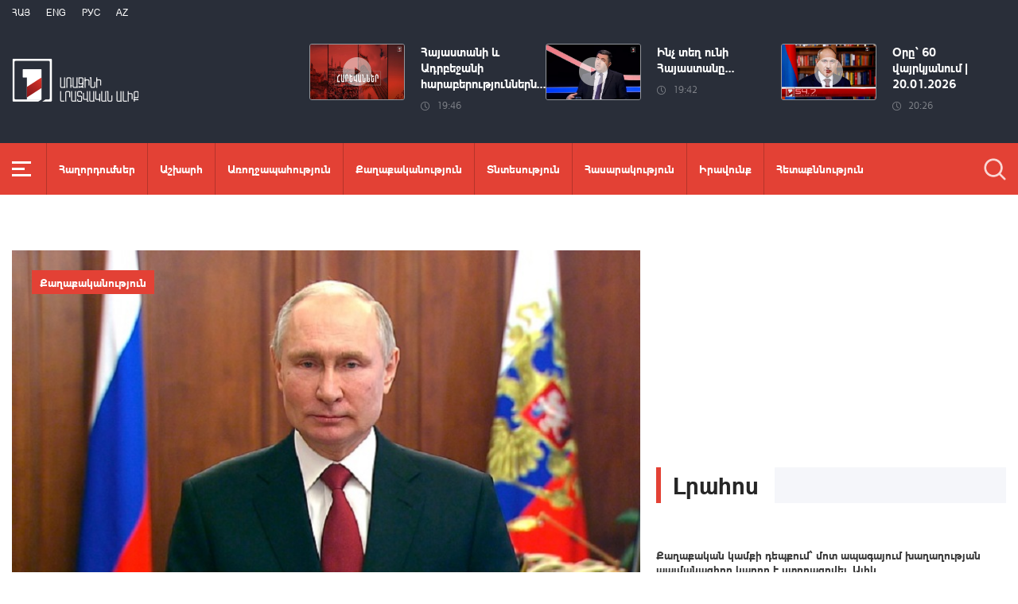

--- FILE ---
content_type: text/html; charset=utf-8
request_url: https://www.1lurer.am/hy/2022/08/15/%D5%8A%D5%B8%D6%82%D5%BF%D5%AB%D5%B6%D5%A8-%D6%81%D5%A1%D5%BE%D5%A1%D5%AF%D6%81%D5%A1%D5%AF%D5%A1%D5%B6-%D5%B0%D5%A5%D5%BC%D5%A1%D5%A3%D5%AB%D6%80-%D5%A7-%D5%B0%D5%B2%D5%A5%D5%AC-%D5%93%D5%A1%D5%B7%D5%AB%D5%B6%D5%B5%D5%A1%D5%B6%D5%AB%D5%B6%D5%9D-%D4%B5%D6%80%D6%87%D5%A1%D5%B6%D5%AB-%C2%AB%D5%8D%D5%B8%D6%82%D6%80%D5%B4%D5%A1%D5%AC%D5%B8%D6%82%C2%BB-%D5%A1%D5%BC%D6%87%D5%BF%D6%80%D5%AB-%D5%AF%D5%A5%D5%B6%D5%BF%D6%80%D5%B8%D5%B6%D5%AB-%D5%BA%D5%A1%D5%B5%D5%A9%D5%B5%D5%B8%D6%82%D5%B6%D5%AB-%D5%B0%D5%A5%D5%BF%D6%87%D5%A1%D5%B6%D6%84%D5%B8/777718
body_size: 14189
content:
<!DOCTYPE html>
<!--[if lte IE 1]>
##########################################################################
#
#                  _           _     _             _    _      _ _
#                 (_)         | |   | |           | |  | |    | (_)
#  _ __  _ __ ___  _  ___  ___| |_  | |__  _   _  | |__| | ___| |___  __
# | '_ \| '__/ _ \| |/ _ \/ __| __| | '_ \| | | | |  __  |/ _ \ | \ \/ /
# | |_) | | | (_) | |  __/ (__| |_  | |_) | |_| | | |  | |  __/ | |>  <
# | .__/|_|  \___/| |\___|\___|\__| |_.__/ \__, | |_|  |_|\___|_|_/_/\_\
# | |            _/ |                       __/ |
# |_|           |__/                       |___/
#
# URL: www.helix.am
#
##########################################################################
<![endif]-->
<html lang="hy">
<head>
    <meta charset="utf-8" />
    <meta name="viewport" content="width=device-width, initial-scale=1, maximum-scale=1, user-scalable=yes" />
        <meta property="fb:pages" content="264990917673484" />  <!--  fb instance_articles  -->
    <meta name="format-detection" content="telephone=no" />
    <meta name="apple-itunes-app" content="app-id=989715996" />
    <title>Պուտինը ցավակցական հեռագիր է հղել Փաշինյանին՝ Երևանի «Սուրմալու» առևտրի կենտրոնում պայթյունի հետևանքով մարդկանց զոհվելու կապակցությամբ</title>
<link rel="canonical" href="https://www.1lurer.am/hy/2022/08/15/Պուտինը-ցավակցական-հեռագիր-է-հղել-Փաշինյանին՝-Երևանի-«Սուրմալու»-առևտրի-կենտրոնի-պայթյունի-հետևանքո/777718"/>

<meta name="description" content="Պուտինը ցավակցական հեռագիր է հղել Փաշինյանին՝ Երևանի «Սուրմալու» առևտրի կենտրոնում պայթյունի հետևանքով մարդկանց զոհվելու կապակցությամբ" /><meta name="keywords" content="Հայաստան, Ռուսաստան, Պուտին, Փաշինյան, լուրեր, լուրեր հայաստանից, հանրային նորություններ, հանրային լուրեր, առաջին ալիք լուրեր, լրատվական ալիք, լուրեր ամ, առաջին լուրեր ամ, հայկական լուրեր, լուրեր քոմ, arajin aliq lurer, lurer am, lurer com, lratvakan aliq, armenian news, arajin lurer am, հ1 լուրեր, h1 lurer, h1 news, հ1, armenia latest  news, breaking," /><meta property="og:title" content="Պուտինը ցավակցական հեռագիր է հղել Փաշինյանին՝ Երևանի «Սուրմալու» առևտրի կենտրոնում պայթյունի հետևանքով մարդկանց զոհվելու կապակցությամբ" /><meta property="og:description" content="Պուտինը ցավակցական հեռագիր է հղել Փաշինյանին՝ Երևանի «Սուրմալու» առևտրի կենտրոնում պայթյունի հետևանքով մարդկանց զոհվելու կապակցությամբ" /><meta property="og:url" content="https://www.1lurer.am/hy/2022/08/15/Պուտինը-ցավակցական-հեռագիր-է-հղել-Փաշինյանին՝-Երևանի-«Սուրմալու»-առևտրի-կենտրոնի-պայթյունի-հետևանքո/777718" /><meta property="og:image" content="https://www.1lurer.am/images/news/29/142207/5.jpeg" /><meta name="twitter:card" content="summary_large_image" /><meta name="twitter:title" content="Պուտինը ցավակցական հեռագիր է հղել Փաշինյանին՝ Երևանի «Սուրմալու» առևտրի կենտրոնում պայթյունի հետևանքով մարդկանց զոհվելու կապակցությամբ" /><meta name="twitter:description" content="Պուտինը ցավակցական հեռագիր է հղել Փաշինյանին՝ Երևանի «Սուրմալու» առևտրի կենտրոնում պայթյունի հետևանքով մարդկանց զոհվելու կապակցությամբ" /><meta name="twitter:url" content="https://www.1lurer.am/hy/2022/08/15/Պուտինը-ցավակցական-հեռագիր-է-հղել-Փաշինյանին՝-Երևանի-«Սուրմալու»-առևտրի-կենտրոնի-պայթյունի-հետևանքո/777718" /><meta name="twitter:image" content="https://www.1lurer.am/images/news/29/142207/5.jpeg" />        <script>var $app = {"localisation":{"not_ml":false,"lng":{"code":"hy"},"trans":{"core.error.400.head_title":"400 Bad Request","core.error.400.message":"The request could not be understood by the server due to malformed syntax. The client SHOULD NOT repeat the request without modifications.","core.error.401.head_title":"401 Unauthorized","core.error.401.message":"Please log in to perform this action","core.error.403.head_title":"403 Forbidden","core.error.403.message":"The server understood the request, but is refusing to fulfill it. Authorization will not help and the request SHOULD NOT be repeated. If the request method was not HEAD and the server wishes to make public why the request has not been fulfilled, it SHOULD describe the reason for the refusal in the entity. If the server does not wish to make this information available to the client, the status code 404 (Not Found) can be used instead.","core.error.404.head_title":" 404 Not Found","core.error.404.message":"\u0546\u0574\u0561\u0576 \u0567\u057b \u0563\u0578\u0575\u0578\u0582\u0569\u0575\u0578\u0582\u0576 \u0579\u0578\u0582\u0576\u056b","core.error.405.head_title":"405 Method Not Allowed","core.error.405.message":"The method specified in the Request-Line is not allowed for the resource identified by the Request-URI. The response MUST include an Allow header containing a list of valid methods for the requested resource.","core.error.500.head_title":"500 Internal Server Error","core.error.500.message":"The server encountered an unexpected condition which prevented it from fulfilling the request.","core.error.verify_network.head_title":"Verify network","core.error.verify_network.message":"Verify network","core.error.timeout.head_title":"Timeout","core.error.timeout.message":"Timeout","core.error.modal.button.ok":"\u056c\u0561\u057e"}}};</script>
            <link rel="icon" href="/img/news/favicon.png?v=1" />
    <link rel="shortcut icon" href="/img/news/favicon.ico?v=1" />
    <link rel="stylesheet" href="/build/css/news-main.css?v=507" />
    <link rel="apple-touch-icon-precomposed" sizes="57x57" href="/img/news/apple-touch-icon-57x57-precomposed.png?v=1" />
    <link rel="apple-touch-icon-precomposed" sizes="72x72" href="/img/news/apple-touch-icon-72x72-precomposed.png?v=1" />
    <link rel="apple-touch-icon-precomposed" sizes="114x114" href="/img/news/apple-touch-icon-114x114-precomposed.png?v=1" />
    <link rel="alternate" type="application/rss+xml" title="RSS" href="https://www.1lurer.am/hy/rss"/>

    <!-- Google tag (gtag.js) --> 
    <script async src="https://www.googletagmanager.com/gtag/js?id=G-ZCD3R01207"></script> 
    <script> 
        window.dataLayer = window.dataLayer || [];
        function gtag(){dataLayer.push(arguments);} 
        gtag('js', new Date()); 
        gtag('config', 'G-ZCD3R01207'); 
    </script>



    <script src="/build/js/top-libs.js?v=507"></script>
    <script>
        var $baseUrl = 'https://www.1tv.am/hy/';
    </script>
</head>
<body class="hy">
    <header>

        <div class="top-box">

            <div class="center clear-fix">

                <div class="top-box__left fl">

                    <ul class="language-list">
                                                        <li class="language-list__item ver-top-box">
                                    <a href="https://www.1lurer.am/hy/2022/08/15/Պուտինը-ցավակցական-հեռագիր-է-հղել-Փաշինյանին՝-Երևանի-«Սուրմալու»-առևտրի-կենտրոնի-պայթյունի-հետևանքո/777718"
                                       class="language-list__link db fs12 tu  language-list__link--active ">Հայ</a>
                                </li>
                                                                <li class="language-list__item ver-top-box">
                                    <a href="https://www.1lurer.am/en/2022/08/15/Պուտինը-ցավակցական-հեռագիր-է-հղել-Փաշինյանին՝-Երևանի-«Սուրմալու»-առևտրի-կենտրոնի-պայթյունի-հետևանքո/777718"
                                       class="language-list__link db fs12 tu  language-list__link--active ">Eng</a>
                                </li>
                                                                <li class="language-list__item ver-top-box">
                                    <a href="https://www.1lurer.am/ru/2022/08/15/Պուտինը-ցավակցական-հեռագիր-է-հղել-Փաշինյանին՝-Երևանի-«Սուրմալու»-առևտրի-կենտրոնի-պայթյունի-հետևանքո/777718"
                                       class="language-list__link db fs12 tu  language-list__link--active ">РУС</a>
                                </li>
                                                                <li class="language-list__item ver-top-box">
                                    <a href="https://www.1lurer.am/az/2022/08/15/Պուտինը-ցավակցական-հեռագիր-է-հղել-Փաշինյանին՝-Երևանի-«Սուրմալու»-առևտրի-կենտրոնի-պայթյունի-հետևանքո/777718"
                                       class="language-list__link db fs12 tu  language-list__link--active ">Az</a>
                                </li>
                                                    </ul>

                    <a href="/hy" class="top-box__logo db sprite"></a>

                </div>

                <div class="top-box__right">
                                            <div class="hot-news">
                            
                                <div class="hot-news__item">
                                    <a href="https://www.1lurer.am/hy/tv_program/harevannerlurer88" class="hot-news__link db">
                                    <span class="hot-news__inner db clear-fix">
                                        <span class="hot-news__img-box hot-news__img-box--video-icon sprite-b  db fl pr">
                                            <img class="hot-news__img" src="/images/tvprogram/2/5544/f696fa34c4940a_696fa34c49451.jpeg" alt="Հայաստանի և Ադրբեջանի հարաբերություններն արդեն վերածվում են համագործակցության. Ալիև. «Հարևաններ»" />
                                        </span>
                                        <span class="hot-news__right-box db">
                                            <span class="hot-news__title db fb fs15">Հայաստանի և Ադրբեջանի հարաբերություններն...</span>
                                            <span class="hot-news__time db fs12 sprite-b pr">19:46</span>
                                        </span>
                                    </span>
                                    </a>
                                </div>

                            
                                <div class="hot-news__item">
                                    <a href="https://www.1lurer.am/hy/tv_program/harcazruycanna101" class="hot-news__link db">
                                    <span class="hot-news__inner db clear-fix">
                                        <span class="hot-news__img-box hot-news__img-box--video-icon sprite-b  db fl pr">
                                            <img class="hot-news__img" src="/images/tvprogram/2/5543/f696fa26840d3b_696fa26840d89.jpeg" alt="Ինչ տեղ ունի Հայաստանը գլոբալ տնտեսական վերադասավորումների մեջ" />
                                        </span>
                                        <span class="hot-news__right-box db">
                                            <span class="hot-news__title db fb fs15">Ինչ տեղ ունի Հայաստանը...</span>
                                            <span class="hot-news__time db fs12 sprite-b pr">19:42</span>
                                        </span>
                                    </span>
                                    </a>
                                </div>

                            
                                <div class="hot-news__item">
                                    <a href="https://www.1lurer.am/hy/2026/01/20/7/1450418" class="hot-news__link db">
                                    <span class="hot-news__inner db clear-fix">
                                        <span class="hot-news__img-box hot-news__img-box--video-icon sprite-b  db fl pr">
                                            <img class="hot-news__img" src="/images/news/53/264754/620149709_1380938239792024_7139486678900959355_n/l-0x0wh-786x458z-1.jpeg" alt="Օրը՝ 60 վայրկյանում | 20.01.2026" />
                                        </span>
                                        <span class="hot-news__right-box db">
                                            <span class="hot-news__title db fb fs15">Օրը՝ 60 վայրկյանում | 20.01.2026</span>
                                            <span class="hot-news__time db fs12 sprite-b pr">20:26</span>
                                        </span>
                                    </span>
                                    </a>
                                </div>

                                                    </div>
                    
                </div>

            </div>

        </div>

        <div class="red-box">
            <div class="red-box__inner">
                <div class="center pr">

                    
                    <div id="burger">
                        <div class="lines line-1"></div>
                        <div class="lines line-2"></div>
                        <div class="lines line-3"></div>
                    </div>

                    <nav class="menu">
                                                    <ul class="menu__list">
                                <li class="menu__item ver-top-box pr">
                                    <a href="https://www.1lurer.am/hy/tv_program/list" class="menu__link db fb">Հաղորդումներ</a>
                                </li><li class="menu__item ver-top-box pr">
                                    <a href="https://www.1lurer.am/hy/category/International" class="menu__link db fb">Աշխարհ</a>
                                                                        </li><li class="menu__item ver-top-box pr">
                                    <a href="https://www.1lurer.am/hy/category/health" class="menu__link db fb">Առողջապահություն</a>
                                                                        </li><li class="menu__item ver-top-box pr">
                                    <a href="https://www.1lurer.am/hy/category/Political" class="menu__link db fb">Քաղաքականություն</a>
                                                                        </li><li class="menu__item ver-top-box pr">
                                    <a href="https://www.1lurer.am/hy/category/Economic" class="menu__link db fb">Տնտեսություն</a>
                                                                        </li><li class="menu__item ver-top-box pr">
                                    <a href="https://www.1lurer.am/hy/category/Public_" class="menu__link db fb">Հասարակություն</a>
                                                                            <ul class="menu__sub dn">
                                                                                            <li class="menu__sub-item">
                                                    <a href="https://www.1lurer.am/hy/category/azgayinanvtangutyun" class="menu__sub-link db fb">Ազգային անվտանգություն</a>
                                                </li>
                                                                                        </ul>
                                                                        </li><li class="menu__item ver-top-box pr">
                                    <a href="https://www.1lurer.am/hy/category/iravakan" class="menu__link db fb">Իրավունք</a>
                                                                        </li><li class="menu__item ver-top-box pr">
                                    <a href="https://www.1lurer.am/hy/category/hetaqnnutyun" class="menu__link db fb">Հետաքննություն</a>
                                                                        </li><li class="menu__item ver-top-box pr">
                                    <a href="https://www.1lurer.am/hy/category/banak" class="menu__link db fb">Բանակ</a>
                                                                            <ul class="menu__sub dn">
                                                                                            <li class="menu__sub-item">
                                                    <a href="https://www.1lurer.am/hy/category/iravichakysahmanin" class="menu__sub-link db fb">Իրավիճակը սահմանին</a>
                                                </li>
                                                                                        </ul>
                                                                        </li><li class="menu__item ver-top-box pr">
                                    <a href="https://www.1lurer.am/hy/category/arcax" class="menu__link db fb">Լեռնային Ղարաբաղ</a>
                                                                        </li><li class="menu__item ver-top-box pr">
                                    <a href="https://www.1lurer.am/hy/category/artakarg" class="menu__link db fb">Արտակարգ դրություն</a>
                                                                        </li><li class="menu__item ver-top-box pr">
                                    <a href="https://www.1lurer.am/hy/category/regions" class="menu__link db fb">Մարզեր</a>
                                                                        </li><li class="menu__item ver-top-box pr">
                                    <a href="https://www.1lurer.am/hy/category/attackonartsakh" class="menu__link db fb">Հարձակում Լեռնային Ղարաբաղի վրա</a>
                                                                        </li><li class="menu__item ver-top-box pr">
                                    <a href="https://www.1lurer.am/hy/category/diaspora" class="menu__link db fb">Սփյուռք</a>
                                                                        </li><li class="menu__item ver-top-box pr">
                                    <a href="https://www.1lurer.am/hy/category/Cultural_" class="menu__link db fb">Մշակույթ</a>
                                                                        </li><li class="menu__item ver-top-box pr">
                                    <a href="https://www.1lurer.am/hy/category/Sport_" class="menu__link db fb">Սպորտ</a>
                                                                        </li><li class="menu__item ver-top-box pr">
                                    <a href="https://www.1lurer.am/hy/category/taracashrjan" class="menu__link db fb">Տարածաշրջան</a>
                                                                        </li>                            </ul>
                                            </nav>
                    <form class="search-form" action="https://www.1lurer.am/hy/search" method="get">
                        <div class="search-form__box pr dn">
                            <input class="search-form__field fb" type="text" name="q" placeholder="Որոնել" />
                            <button class="search-form__button sprite" type="submit"></button>
                        </div>
                        <button class="search-form__button search-form__button--form-toggle sprite" type="button"></button>
                    </form>

                </div>
            </div>
        </div>

    </header>
    <main>
        <script>
    var increaseNewsId = 777718;
</script>
<div class="content-wrapper">

    <div class="center clear-fix">

        <aside class="content-wrapper__left fl">
            <article>

                <div class="fade-slider-wrapper fade-slider-wrapper--static">
                                            <div class="fade-slider-wrapper__item pr">
                            <div class="fade-slider-wrapper__img-box">
                                <img class="fade-slider-wrapper__img" src="/images/news/29/142207/5.jpeg" alt="Պուտինը ցավակցական հեռագիր է հղել Փաշինյանին՝ Երևանի «Սուրմալու» առևտրի կենտրոնում պայթյունի հետևանքով մարդկանց զոհվելու կապակցությամբ" alt="Պուտինը ցավակցական հեռագիր է հղել Փաշինյանին՝ Երևանի «Սուրմալու» առևտրի կենտրոնում պայթյունի հետևանքով մարդկանց զոհվելու կապակցությամբ" />

                            </div>
                                                            <a href="https://www.1lurer.am/hy/category/Political" class="fade-slider-wrapper__category db fb fs14">Քաղաքականություն</a>
                                                        <div class="fade-slider-wrapper__date-box">
                                <span class="fade-slider-wrapper__time fs14 ver-top-box sprite-b pr">14:01</span><span class="fade-slider-wrapper__date fs14 ver-top-box">15 Օգս, 2022</span>
                            </div>
                        </div>
                                            <time datetime="2022-08-15 14:01:28" pubdate="pubdate"></time>
                    <h1 class="fade-slider-wrapper__title fb fs34">Պուտինը ցավակցական հեռագիր է հղել Փաշինյանին՝ Երևանի «Սուրմալու» առևտրի կենտրոնում պայթյունի հետևանքով մարդկանց զոհվելու կապակցությամբ</h1>
                </div>

                <div class="static-content fs18">
                                                            <p>
	ՌԴ նախագահ Վլադիմիր Պուտինը&nbsp;ցավակցական հեռագիր է հղել Հայաստանի վարչապետ Նիկոլ Փաշինյանին՝ Երևանի &laquo;Սուրմալու&raquo; առևտրի կենտրոնում տեղի ունեցած պայթյունի հետևանքով մարդկանց զոհվելու կապակցությամբ։&nbsp;</p>
<p>
	&laquo;Հարգելի Նիկոլ Վովայի,</p>
<p>
	Ընդունեք մեր խորին ցավակցությունները Երևանի առևտրի կենտրոնում բռնկված հրդեհի հետևանքով մարդկանց մահվան կապակցությամբ։</p>
<p>
	Խնդրում եմ իմ անկեղծ ցավակցությունն ու զորակցությունը փոխանցել զոհվածների ընտանիքներին, ինչպես նաև շուտափույթ ապաքինում մաղթել բոլոր վիրավորներին&raquo;,- &nbsp;նշված է&nbsp;Կրեմլի կայքում հրապարակված հեռագրի տեքստում:</p>                </div>

                                <div class="content-wrapper__author-copyrights">
                                                                <div class="content-wrapper__author-top">Դիտումների քանակ<strong class="content-wrapper__author-full-name">765</strong></div>
                                            <div class="content-wrapper__author-icon ver-top-box sprite fl"></div>
                    <div class="addthis_toolbox addthis_20x20_style ver-top-box">
                        <a class="addthis_button_facebook db" href="javascript:;" onclick="shareOnFacebook()">
                            <img src="/img/news/soc-icons/fb.svg" alt="facebook icon" />
                        </a>
                        <a class="addthis_button_twitter db" href="javascript:;" onclick="shareOnTwitter()">
                            <img src="/img/news/soc-icons/tw.svg?v=1" alt="twitter icon" />
                        </a>
                                            </div>

                    <script>
                        const [windowWidth, windowHeight] = [window.innerWidth / 2, window.innerHeight / 2];
                        const [windowLeft, windowTop] = [(window.innerWidth - windowWidth) / 2, (window.innerHeight - windowHeight) / 2];

                        function shareOnFacebook() {
                            const fbUrl = `https://www.facebook.com/sharer.php?u=${encodeURIComponent(window.location.href)}`;
                            window.open(fbUrl, "_blank", `width=${windowWidth},height=${windowHeight},left=${windowLeft},top=${windowTop}`);
                        }

                        function shareOnTwitter() {
                            const tweetUrl = `https://twitter.com/intent/tweet`;
                            window.open(tweetUrl, "_blank", `width=${windowWidth},height=${windowHeight},left=${windowLeft},top=${windowTop}`);
                        }
                    </script>
                </div>

                
            </article>
        </aside>

        <aside class="content-wrapper__right">
            <div class="live-video-wrapper pr">
                <div class="live-btn ver-top-box fs15 fb tu" style="display: none;">Հիմա եթերում</div>
                <a href="https://www.1tv.am/hy/api/live/player" class="live-img db pr sprite-b loading play" style="height: 240px">
                    <iframe id="ls_embed_1458817080"
                            src="//swf.livestreamingcdn.com/iframe/armeniatv/cdn1dvr-3.php?chan=3&amp;abr=1"
                            frameborder=“0" scrolling=“no” align=“middle” webkitallowfullscreen mozallowfullscreen
                            allowfullscreen
                            style="width: 100%; height: 240px; margin-bottom: 33px;"></iframe>
                    <script type="text/javascript" data-embed_id="ls_embed_1458817080"
                            src="//livestream.com/assets/plugins/referrer_tracking.js"></script>
                </a>
            </div>

            
    <div style="margin-top: 33px" class="content-wrapper__news-feed">
        <a class="content-wrapper__title db" href="https://www.1lurer.am/hy/block/show_in_news_feed">
            <span class="content-wrapper__title-header fb fs30 ver-top-box">Լրահոս</span>
        </a>

        <div class="news-feed scroller-block">
            <ul class="news-feed__list">
                <li class="news-feed__item">
                    <a href="https://www.1lurer.am/hy/2026/01/21/Քաղաքական-կամքի-դեպքում՝-մոտ-ապագայում-խաղաղության-պայմանագիրը-կարող-է-ստորագրվել-Ալիև/1450594" class="news-feed__link db">
                        <span class="news-feed__title db fb fs14">Քաղաքական կամքի դեպքում՝ մոտ ապագայում խաղաղության պայմանագիրը կարող է ստորագրվել. Ալիև</span>
                        <span class="news-feed__time fs11 ver-top-box sprite-b pr">01:16</span><span class="news-feed__date fs11 ver-top-box">21 Հնվ, 2026</span>
                    </a>
                    </li><li class="news-feed__item">
                    <a href="https://www.1lurer.am/hy/2026/01/21/Ավարտվել-է-Հայաստանի-շախմատի-տղամարդկանց-և-կանանց-առաջնությունների-նախավերջին-խաղափուլը․-հայտնի-են/1450589" class="news-feed__link db">
                        <span class="news-feed__title db fb fs14">Ավարտվել է Հայաստանի շախմատի տղամարդկանց և կանանց առաջնությունների նախավերջին խաղափուլը․ հայտնի են առաջատարները</span>
                        <span class="news-feed__time fs11 ver-top-box sprite-b pr">00:30</span><span class="news-feed__date fs11 ver-top-box">21 Հնվ, 2026</span>
                    </a>
                    </li><li class="news-feed__item">
                    <a href="https://www.1lurer.am/hy/2026/01/21/Դավոսում-ՀՀ-նախագահը-երկկողմ-հանդիպումներ-է-ունեցել-գործընկերների-հետ/1450579" class="news-feed__link db">
                        <span class="news-feed__title db fb fs14">Դավոսում ՀՀ նախագահը երկկողմ հանդիպումներ է ունեցել գործընկերների հետ</span>
                        <span class="news-feed__time fs11 ver-top-box sprite-b pr">00:08</span><span class="news-feed__date fs11 ver-top-box">21 Հնվ, 2026</span>
                    </a>
                    </li><li class="news-feed__item">
                    <a href="https://www.1lurer.am/hy/2026/01/20/Լիտվայի-մշակույթի-նախարարն-ու-ՀՀ-դեսպանըհ/1450576" class="news-feed__link db">
                        <span class="news-feed__title db fb fs14">Լիտվայի մշակույթի նախարարն ու ՀՀ դեսպանը քննարկել են համագործակցության զարգացման և ընդլայնման հնարավորությունները</span>
                        <span class="news-feed__time fs11 ver-top-box sprite-b pr">23:57</span><span class="news-feed__date fs11 ver-top-box">20 Հնվ, 2026</span>
                    </a>
                    </li><li class="news-feed__item">
                    <a href="https://www.1lurer.am/hy/2026/01/20/Ենթակառուցվածք-բժշկական-լավ-թիմ-հասանելիություն-սա-է-մեր-բանաձևը․/1450570" class="news-feed__link db">
                        <span class="news-feed__title db fb fs14">Ենթակառուցվածք+բժշկական լավ թիմ + հասանելիություն. սա է մեր բանաձևը․ Անահիտ Ավանեսյանն այցելել է «Սուրբ Աստվածամայր»</span>
                        <span class="news-feed__time fs11 ver-top-box sprite-b pr">23:38</span><span class="news-feed__date fs11 ver-top-box">20 Հնվ, 2026</span>
                    </a>
                    </li><li class="news-feed__item">
                    <a href="https://www.1lurer.am/hy/2026/01/20/Ոչ-թե-ռազմական-այլ-հիբիդային-սպառնալիքներ-Արտաքին-հետախուզության-ծառայության-կանխատեսումները/1450560" class="news-feed__link db">
                        <span class="news-feed__title db fb fs14">Ոչ թե ռազմական, այլ հիբիդային սպառնալիքներ. Արտաքին հետախուզության ծառայության կանխատեսումները</span>
                        <span class="news-feed__time fs11 ver-top-box sprite-b pr">23:32</span><span class="news-feed__date fs11 ver-top-box">20 Հնվ, 2026</span>
                    </a>
                    </li><li class="news-feed__item">
                    <a href="https://www.1lurer.am/hy/2026/01/20/Այսօր-այցելեցինք-ՔՊ-Երիտասարդական-կառույցի-նորաբաց-գրասենյակ/1450554" class="news-feed__link db">
                        <span class="news-feed__title db fb fs14">Այցելեցինք ՔՊ երիտասարդական կառույցի նորաբաց գրասենյակ․ վարչապետը տեսանյութ է հրապարակել</span>
                        <span class="news-feed__time fs11 ver-top-box sprite-b pr">23:20</span><span class="news-feed__date fs11 ver-top-box">20 Հնվ, 2026</span>
                    </a>
                    </li><li class="news-feed__item">
                    <a href="https://www.1lurer.am/hy/2026/01/20/Թվայնացում-կրթության-գիտության-մրցունակության-բարձրացում-ԿԳՄՍՆ-2026-ի-հաշվետվությունը/1450545" class="news-feed__link db">
                        <span class="news-feed__title db fb fs14">Թվայնացում, կրթության, գիտության մրցունակության բարձրացում. ԿԳՄՍՆ 2026-ի հաշվետվությունը</span>
                        <span class="news-feed__time fs11 ver-top-box sprite-b pr">23:11</span><span class="news-feed__date fs11 ver-top-box">20 Հնվ, 2026</span>
                    </a>
                    </li><li class="news-feed__item">
                    <a href="https://www.1lurer.am/hy/2026/01/20/1/1450540" class="news-feed__link db">
                        <span class="news-feed__title db fb fs14">Հայաստան-Թուրքիա և Հայաստան-Ադրբեջան դիվանագիտական հարաբերությունների հաստատումը տեղի կունենա միաժամանակ. Ալիև</span>
                        <span class="news-feed__time fs11 ver-top-box sprite-b pr">23:02</span><span class="news-feed__date fs11 ver-top-box">20 Հնվ, 2026</span>
                    </a>
                    </li><li class="news-feed__item">
                    <a href="https://www.1lurer.am/hy/2026/01/20/1/1450513" class="news-feed__link db">
                        <span class="news-feed__title db fb fs14">5 պատգամավոր Ստոկհոլմ կգործուղվի</span>
                        <span class="news-feed__time fs11 ver-top-box sprite-b pr">22:57</span><span class="news-feed__date fs11 ver-top-box">20 Հնվ, 2026</span>
                    </a>
                    </li><li class="news-feed__item">
                    <a href="https://www.1lurer.am/hy/2026/01/20/1/1450525" class="news-feed__link db">
                        <span class="news-feed__title db fb fs14">Վարչապետին է փոխանցվել Աբու Դաբիում կայանալիք «Զայեդի» մրցանակի արարողությանը մասնակցելու հրավերը</span>
                        <span class="news-feed__time fs11 ver-top-box sprite-b pr">22:42</span><span class="news-feed__date fs11 ver-top-box">20 Հնվ, 2026</span>
                    </a>
                    </li><li class="news-feed__item">
                    <a href="https://www.1lurer.am/hy/2026/01/20/1/1450530" class="news-feed__link db">
                        <span class="news-feed__title db fb fs14">ՔՊ վարչության հերթական նիստը․ Նիկոլ Փաշինյանը տեսանյութ է հրապարակել</span>
                        <span class="news-feed__time fs11 ver-top-box sprite-b pr">22:22</span><span class="news-feed__date fs11 ver-top-box">20 Հնվ, 2026</span>
                    </a>
                    </li><li class="news-feed__item">
                    <a href="https://www.1lurer.am/hy/2026/01/20/1/1450491" class="news-feed__link db">
                        <span class="news-feed__title db fb fs14">Պատգամավորներ կգործուղվեն Ստրասբուրգ՝ ԵԽԽՎ աշխատանքներին մասնակցելու համար</span>
                        <span class="news-feed__time fs11 ver-top-box sprite-b pr">22:18</span><span class="news-feed__date fs11 ver-top-box">20 Հնվ, 2026</span>
                    </a>
                    </li><li class="news-feed__item">
                    <a href="https://www.1lurer.am/hy/2026/01/20/1/1450517" class="news-feed__link db">
                        <span class="news-feed__title db fb fs14">Հարցազրույց Քրիստիննե Գրիգորյանի հետ</span>
                        <span class="news-feed__time fs11 ver-top-box sprite-b pr">22:04</span><span class="news-feed__date fs11 ver-top-box">20 Հնվ, 2026</span>
                    </a>
                    </li><li class="news-feed__item">
                    <a href="https://www.1lurer.am/hy/2026/01/20/1/1450505" class="news-feed__link db">
                        <span class="news-feed__title db fb fs14">ՀՀ կառավարությունը քննարկում է Firebirds AI-ի նորարարական նախագծի էներգետիկ ենթակառուցվածքների հարցը</span>
                        <span class="news-feed__time fs11 ver-top-box sprite-b pr">21:57</span><span class="news-feed__date fs11 ver-top-box">20 Հնվ, 2026</span>
                    </a>
                    </li><li class="news-feed__item">
                    <a href="https://www.1lurer.am/hy/2026/01/20/1/1450495" class="news-feed__link db">
                        <span class="news-feed__title db fb fs14">Հայաստանում կառուցվում է տարածաշրջանի շոկոլադի ամենամեծ գործարանը</span>
                        <span class="news-feed__time fs11 ver-top-box sprite-b pr">21:48</span><span class="news-feed__date fs11 ver-top-box">20 Հնվ, 2026</span>
                    </a>
                    </li><li class="news-feed__item">
                    <a href="https://www.1lurer.am/hy/2026/01/20/1/1450480" class="news-feed__link db">
                        <span class="news-feed__title db fb fs14">Հայաստանի և Լեհաստանի նախագահները պայմանավորվել են ակտիվացնել տնտեսական կապերը</span>
                        <span class="news-feed__time fs11 ver-top-box sprite-b pr">21:33</span><span class="news-feed__date fs11 ver-top-box">20 Հնվ, 2026</span>
                    </a>
                    </li><li class="news-feed__item">
                    <a href="https://www.1lurer.am/hy/2026/01/20/1/1450479" class="news-feed__link db">
                        <span class="news-feed__title db fb fs14">Թվայնացում և կառուցվածքային փոփոխություններ. ՔԿԱԳ-ն ներկայացրել է տարեկան հաշվետվությունը</span>
                        <span class="news-feed__time fs11 ver-top-box sprite-b pr">21:22</span><span class="news-feed__date fs11 ver-top-box">20 Հնվ, 2026</span>
                    </a>
                    </li><li class="news-feed__item">
                    <a href="https://www.1lurer.am/hy/2026/01/20/1/1450478" class="news-feed__link db">
                        <span class="news-feed__title db fb fs14">Արևմտահայերէն լուրեր. Հունվար 20. 2026</span>
                        <span class="news-feed__time fs11 ver-top-box sprite-b pr">21:10</span><span class="news-feed__date fs11 ver-top-box">20 Հնվ, 2026</span>
                    </a>
                    </li><li class="news-feed__item">
                    <a href="https://www.1lurer.am/hy/2026/01/20/7/1450465" class="news-feed__link db">
                        <span class="news-feed__title db fb fs14">Լուրեր 21:00 | Նոր առաջընթաց կգրանցվի սահմանագծման և սահմանազատման գործընթացում. զեկույց |20.01.2026</span>
                        <span class="news-feed__time fs11 ver-top-box sprite-b pr">21:00</span><span class="news-feed__date fs11 ver-top-box">20 Հնվ, 2026</span>
                    </a>
                    </li><li class="news-feed__item">
                    <a href="https://www.1lurer.am/hy/2026/01/20/7/1450388" class="news-feed__link db">
                        <span class="news-feed__title db fb fs14">Պատմության թանգարանի 2025-ն ու 2026-ի առաջին ցուցադրությունը</span>
                        <span class="news-feed__time fs11 ver-top-box sprite-b pr">20:59</span><span class="news-feed__date fs11 ver-top-box">20 Հնվ, 2026</span>
                    </a>
                    </li><li class="news-feed__item">
                    <a href="https://www.1lurer.am/hy/2026/01/20/7/1450396" class="news-feed__link db">
                        <span class="news-feed__title db fb fs14">Խաղաղության խորհուրդը Թրամփի նախաձեռնած խաղաղության գործընթացների շարունակությունն է. Խանդանյան</span>
                        <span class="news-feed__time fs11 ver-top-box sprite-b pr">20:52</span><span class="news-feed__date fs11 ver-top-box">20 Հնվ, 2026</span>
                    </a>
                    </li><li class="news-feed__item">
                    <a href="https://www.1lurer.am/hy/2026/01/20/7/1450468" class="news-feed__link db">
                        <span class="news-feed__title db fb fs14">Արայիկ Հարությունյանի գլխավորությամբ տեղի է ունեցել ՀՀ ՊԿԱ-ի կառավարման խորհրդի նիստը</span>
                        <span class="news-feed__time fs11 ver-top-box sprite-b pr">20:49</span><span class="news-feed__date fs11 ver-top-box">20 Հնվ, 2026</span>
                    </a>
                    </li><li class="news-feed__item">
                    <a href="https://www.1lurer.am/hy/2026/01/20/7/1450380" class="news-feed__link db">
                        <span class="news-feed__title db fb fs14">Բնությանը պատճառված վնասը՝ 2025-ին</span>
                        <span class="news-feed__time fs11 ver-top-box sprite-b pr">20:42</span><span class="news-feed__date fs11 ver-top-box">20 Հնվ, 2026</span>
                    </a>
                    </li><li class="news-feed__item">
                    <a href="https://www.1lurer.am/hy/2026/01/20/7/1450422" class="news-feed__link db">
                        <span class="news-feed__title db fb fs14">Յունուար 20-ը՝ 60 երկվայրկեանի մէջ․ արևմտահայերէն լուրեր</span>
                        <span class="news-feed__time fs11 ver-top-box sprite-b pr">20:37</span><span class="news-feed__date fs11 ver-top-box">20 Հնվ, 2026</span>
                    </a>
                    </li><li class="news-feed__item">
                    <a href="https://www.1lurer.am/hy/2026/01/20/7/1450406" class="news-feed__link db">
                        <span class="news-feed__title db fb fs14">Հայաստանը և Ադրբեջանն արդեն ապրում են խաղաղության պայմաններում. Ալիև</span>
                        <span class="news-feed__time fs11 ver-top-box sprite-b pr">20:29</span><span class="news-feed__date fs11 ver-top-box">20 Հնվ, 2026</span>
                    </a>
                    </li><li class="news-feed__item">
                    <a href="https://www.1lurer.am/hy/2026/01/20/7/1450418" class="news-feed__link db">
                        <span class="news-feed__title db fb fs14">Օրը՝ 60 վայրկյանում | 20.01.2026</span>
                        <span class="news-feed__time fs11 ver-top-box sprite-b pr">20:26</span><span class="news-feed__date fs11 ver-top-box">20 Հնվ, 2026</span>
                    </a>
                    </li><li class="news-feed__item">
                    <a href="https://www.1lurer.am/hy/2026/01/20/7/1450332" class="news-feed__link db">
                        <span class="news-feed__title db fb fs14">Առողջության ապահովագրություն. 150 վիրահատություն՝ Վանաձորի ԲԿ-ում</span>
                        <span class="news-feed__time fs11 ver-top-box sprite-b pr">20:18</span><span class="news-feed__date fs11 ver-top-box">20 Հնվ, 2026</span>
                    </a>
                    </li><li class="news-feed__item">
                    <a href="https://www.1lurer.am/hy/2026/01/20/7/1450453" class="news-feed__link db">
                        <span class="news-feed__title db fb fs14">Արևմտահայերէն լուրեր. Հունվար 20. 2026</span>
                        <span class="news-feed__time fs11 ver-top-box sprite-b pr">20:09</span><span class="news-feed__date fs11 ver-top-box">20 Հնվ, 2026</span>
                    </a>
                    </li><li class="news-feed__item">
                    <a href="https://www.1lurer.am/hy/2026/01/20/1/1450460" class="news-feed__link db">
                        <span class="news-feed__title db fb fs14">Ինչ իրավիճակ է ճանապարհներին ժամը 20:00-ի դրությամբ</span>
                        <span class="news-feed__time fs11 ver-top-box sprite-b pr">20:03</span><span class="news-feed__date fs11 ver-top-box">20 Հնվ, 2026</span>
                    </a>
                    </li><li class="news-feed__item">
                    <a href="https://www.1lurer.am/hy/2026/01/20/7/1450147" class="news-feed__link db">
                        <span class="news-feed__title db fb fs14">«Դերժավա-Ս» ընկերությունը 2025-ի 9 ամսում 3 մլրդ 741 մլն դրամի հարկ ու տուրք է վճարել</span>
                        <span class="news-feed__time fs11 ver-top-box sprite-b pr">19:59</span><span class="news-feed__date fs11 ver-top-box">20 Հնվ, 2026</span>
                    </a>
                    </li><li class="news-feed__item">
                    <a href="https://www.1lurer.am/hy/2026/01/20/1/1450440" class="news-feed__link db">
                        <span class="news-feed__title db fb fs14">Եթե Ադրբեջանն ու Հայաստանը քաղաքական կամք դրսևորեն, մոտ ժամանակներս խաղաղության համաձայնագիրը կարող է ստորագրվել. Ալիև</span>
                        <span class="news-feed__time fs11 ver-top-box sprite-b pr">19:53</span><span class="news-feed__date fs11 ver-top-box">20 Հնվ, 2026</span>
                    </a>
                    </li><li class="news-feed__item">
                    <a href="https://www.1lurer.am/hy/2026/01/20/Վարչապետն-ընդունել-է-գործարար-Վլադիմիր-Եվտուշենկովին/1450450" class="news-feed__link db">
                        <span class="news-feed__title db fb fs14">Վարչապետն ընդունել է գործարար Վլադիմիր Եվտուշենկովին</span>
                        <span class="news-feed__time fs11 ver-top-box sprite-b pr">19:49</span><span class="news-feed__date fs11 ver-top-box">20 Հնվ, 2026</span>
                    </a>
                    </li><li class="news-feed__item">
                    <a href="https://www.1lurer.am/hy/2026/01/20/58/1450434" class="news-feed__link db">
                        <span class="news-feed__title db fb fs14">Ֆոն դեր Լայենը հայտնել է Հնդկաստանի հետ ազատ առևտրի համաձայնագիր ստորագրելու մտադրության մասին</span>
                        <span class="news-feed__time fs11 ver-top-box sprite-b pr">19:44</span><span class="news-feed__date fs11 ver-top-box">20 Հնվ, 2026</span>
                    </a>
                    </li><li class="news-feed__item">
                    <a href="https://www.1lurer.am/hy/2026/01/20/1/1450439" class="news-feed__link db">
                        <span class="news-feed__title db fb fs14">Մարկ Քլեյթոնն ընդգծել է ՄԹ պատրաստակամությունը՝ աջակցելու ՀՀ-ում ժողովրդավարական բարեփոխումներին</span>
                        <span class="news-feed__time fs11 ver-top-box sprite-b pr">19:36</span><span class="news-feed__date fs11 ver-top-box">20 Հնվ, 2026</span>
                    </a>
                    </li><li class="news-feed__item">
                    <a href="https://www.1lurer.am/hy/2026/01/20/1/1450424" class="news-feed__link db">
                        <span class="news-feed__title db fb fs14">Մնացական Սաֆարյանը և Մարկ Քլեյթոնը մտքեր են փոխանակել հիբրիդային սպառնալիքների հակազդման ուղղությամբ փոխգործակցության հարցերի շուրջ</span>
                        <span class="news-feed__time fs11 ver-top-box sprite-b pr">19:26</span><span class="news-feed__date fs11 ver-top-box">20 Հնվ, 2026</span>
                    </a>
                    </li><li class="news-feed__item">
                    <a href="https://www.1lurer.am/hy/2026/01/20/1/1450413" class="news-feed__link db">
                        <span class="news-feed__title db fb fs14">Դավթաշենի ավտոտեխսպասարկման կետերից մեկում մեքենա է այրվել</span>
                        <span class="news-feed__time fs11 ver-top-box sprite-b pr">19:18</span><span class="news-feed__date fs11 ver-top-box">20 Հնվ, 2026</span>
                    </a>
                    </li><li class="news-feed__item">
                    <a href="https://www.1lurer.am/hy/2026/01/20/1/1450409" class="news-feed__link db">
                        <span class="news-feed__title db fb fs14">Տեր Արտաշես քահանա Հակոբյանը միանում է ՀԱԵ բարենորոգման նախաձեռնությանը</span>
                        <span class="news-feed__time fs11 ver-top-box sprite-b pr">19:09</span><span class="news-feed__date fs11 ver-top-box">20 Հնվ, 2026</span>
                    </a>
                    </li><li class="news-feed__item">
                    <a href="https://www.1lurer.am/hy/2026/01/20/Ադրբեջանը-հերթական-օգնությունն-է-ուղարկել-Ուկրաինա՝-էներգետիկ-ենթակառուցվածքների-վերականգնման-համար/1450353" class="news-feed__link db">
                        <span class="news-feed__title db fb fs14">Ադրբեջանը հերթական օգնությունն է ուղարկել Ուկրաինա՝ էներգետիկ ենթակառուցվածքների վերականգնման համար</span>
                        <span class="news-feed__time fs11 ver-top-box sprite-b pr">19:08</span><span class="news-feed__date fs11 ver-top-box">20 Հնվ, 2026</span>
                    </a>
                    </li><li class="news-feed__item">
                    <a href="https://www.1lurer.am/hy/2026/01/20/Լուրեր-19։00-20-01-2026-Լուրեր-538K-subscribers/1450392" class="news-feed__link db">
                        <span class="news-feed__title db fb fs14">Լուրեր 19։00 | TRIPP-ին առնչվող փաստաթղթում Հայաստանի սուվերենությունն անքննելի է. Խանդանյան</span>
                        <span class="news-feed__time fs11 ver-top-box sprite-b pr">19:00</span><span class="news-feed__date fs11 ver-top-box">20 Հնվ, 2026</span>
                    </a>
                    </li><li class="news-feed__item">
                    <a href="https://www.1lurer.am/hy/2026/01/20/7/1450344" class="news-feed__link db">
                        <span class="news-feed__title db fb fs14">Կասեցվել է «Էլեն» ռեստորանի արտադրական գործունեությունը</span>
                        <span class="news-feed__time fs11 ver-top-box sprite-b pr">18:57</span><span class="news-feed__date fs11 ver-top-box">20 Հնվ, 2026</span>
                    </a>
                    </li><li class="news-feed__item">
                    <a href="https://www.1lurer.am/hy/2026/01/20/1/1450368" class="news-feed__link db">
                        <span class="news-feed__title db fb fs14">Հայաստան–Շվեդիա գործընկերության նոր փուլ․ մեկնարկել է միգրացիոն կառավարման համատեղ ծրագիր</span>
                        <span class="news-feed__time fs11 ver-top-box sprite-b pr">18:46</span><span class="news-feed__date fs11 ver-top-box">20 Հնվ, 2026</span>
                    </a>
                    </li><li class="news-feed__item">
                    <a href="https://www.1lurer.am/hy/2026/01/20/7/1450376" class="news-feed__link db">
                        <span class="news-feed__title db fb fs14">Խորհրդարանը սպառել է նիստի օրակարգը</span>
                        <span class="news-feed__time fs11 ver-top-box sprite-b pr">18:43</span><span class="news-feed__date fs11 ver-top-box">20 Հնվ, 2026</span>
                    </a>
                    </li><li class="news-feed__item">
                    <a href="https://www.1lurer.am/hy/2026/01/20/Եվրամիությունը-պատրաստվում-է-կրկնապատկել-Գրենլանդիայի-ֆինանսավորումը-Կալաս/1450335" class="news-feed__link db">
                        <span class="news-feed__title db fb fs14">Եվրամիությունը պատրաստվում է կրկնապատկել Գրենլանդիայի ֆինանսավորումը. Կալաս</span>
                        <span class="news-feed__time fs11 ver-top-box sprite-b pr">18:40</span><span class="news-feed__date fs11 ver-top-box">20 Հնվ, 2026</span>
                    </a>
                    </li><li class="news-feed__item">
                    <a href="https://www.1lurer.am/hy/2026/01/20/7/1450318" class="news-feed__link db">
                        <span class="news-feed__title db fb fs14">Լեզվական բազմազանությունից մինչև արհեստական բանականություն․ ԵՊՀ-ում անցկացվում է COST-UniDive երկրորդ ձմեռային դպրոցը</span>
                        <span class="news-feed__time fs11 ver-top-box sprite-b pr">18:34</span><span class="news-feed__date fs11 ver-top-box">20 Հնվ, 2026</span>
                    </a>
                    </li><li class="news-feed__item">
                    <a href="https://www.1lurer.am/hy/2026/01/20/1/1450343" class="news-feed__link db">
                        <span class="news-feed__title db fb fs14">Վթար Իջևան-Բերդ ավտոճանապարհին. կան տուժածներ</span>
                        <span class="news-feed__time fs11 ver-top-box sprite-b pr">18:26</span><span class="news-feed__date fs11 ver-top-box">20 Հնվ, 2026</span>
                    </a>
                    </li><li class="news-feed__item">
                    <a href="https://www.1lurer.am/hy/2026/01/20/1/1450340" class="news-feed__link db">
                        <span class="news-feed__title db fb fs14">Վահան Կոստանյանը Հռոմում ներկայացրել է Հայաստանի տեսլականը տարածաշրջանային և գլոբալ զարգացումների վերաբերյալ</span>
                        <span class="news-feed__time fs11 ver-top-box sprite-b pr">18:22</span><span class="news-feed__date fs11 ver-top-box">20 Հնվ, 2026</span>
                    </a>
                    </li><li class="news-feed__item">
                    <a href="https://www.1lurer.am/hy/2026/01/20/1/1450337" class="news-feed__link db">
                        <span class="news-feed__title db fb fs14">Վաղարշապատում ընտրակաշառքի գործով ևս 13 անձի նկատմամբ հանրային քրեական հետապնդում է հարուցվել</span>
                        <span class="news-feed__time fs11 ver-top-box sprite-b pr">18:20</span><span class="news-feed__date fs11 ver-top-box">20 Հնվ, 2026</span>
                    </a>
                    </li><li class="news-feed__item">
                    <a href="https://www.1lurer.am/hy/2026/01/20/1/1450321" class="news-feed__link db">
                        <span class="news-feed__title db fb fs14">Ընդդիմության մի մասը սկսում է կամաց-կամաց փոխել նարատիվը, ասում են՝ TRIPP-ն այդքան էլ վատ բան չէ. Կոնջորյան</span>
                        <span class="news-feed__time fs11 ver-top-box sprite-b pr">18:16</span><span class="news-feed__date fs11 ver-top-box">20 Հնվ, 2026</span>
                    </a>
                    </li><li class="news-feed__item">
                    <a href="https://www.1lurer.am/hy/2026/01/20/Քննարկվել-է-ԿԳՄՍ-նախարարության-2025-թ-գործունեության-հաշվետվությունը/1450329" class="news-feed__link db">
                        <span class="news-feed__title db fb fs14">Քննարկվել է ԿԳՄՍ նախարարության 2025 թ. գործունեության հաշվետվությունը</span>
                        <span class="news-feed__time fs11 ver-top-box sprite-b pr">18:13</span><span class="news-feed__date fs11 ver-top-box">20 Հնվ, 2026</span>
                    </a>
                    </li><li class="news-feed__item">
                    <a href="https://www.1lurer.am/hy/2026/01/20/1/1450311" class="news-feed__link db">
                        <span class="news-feed__title db fb fs14">Թոշակի բարձրացում կարող է ապահովել միայն այն իշխանությունը, որը 6 տարում կարողանում է 27 հազար դրամ թոշակ ավելացնել. Ալեքսանյան</span>
                        <span class="news-feed__time fs11 ver-top-box sprite-b pr">18:09</span><span class="news-feed__date fs11 ver-top-box">20 Հնվ, 2026</span>
                    </a>
                    </li><li class="news-feed__item">
                    <a href="https://www.1lurer.am/hy/2026/01/20/1/1450319" class="news-feed__link db">
                        <span class="news-feed__title db fb fs14">Տ. Գուսան ծայրագույն վարդապետ Ալճանյանը ազատվել է Շվեյցարիայի Հայոց թեմի առաջնորդական տեղապահի իր պաշտոնից</span>
                        <span class="news-feed__time fs11 ver-top-box sprite-b pr">18:03</span><span class="news-feed__date fs11 ver-top-box">20 Հնվ, 2026</span>
                    </a>
                    </li><li class="news-feed__item">
                    <a href="https://www.1lurer.am/hy/2026/01/20/7/1450313" class="news-feed__link db">
                        <span class="news-feed__title db fb fs14">Համայնքային ոստիկանները հայտնաբերել են գողացած քարտով գնումներ կատարած քաղաքացուն</span>
                        <span class="news-feed__time fs11 ver-top-box sprite-b pr">17:53</span><span class="news-feed__date fs11 ver-top-box">20 Հնվ, 2026</span>
                    </a>
                    </li><li class="news-feed__item">
                    <a href="https://www.1lurer.am/hy/2026/01/20/1/1450259" class="news-feed__link db">
                        <span class="news-feed__title db fb fs14">ՆԳՆ շրջիկ սպասարկման գրասենյակները ծառայություններ կմատուցեն Կոտայքի և Գեղարքունիքի մարզերում</span>
                        <span class="news-feed__time fs11 ver-top-box sprite-b pr">17:39</span><span class="news-feed__date fs11 ver-top-box">20 Հնվ, 2026</span>
                    </a>
                    </li><li class="news-feed__item">
                    <a href="https://www.1lurer.am/hy/2026/01/20/7/1450302" class="news-feed__link db">
                        <span class="news-feed__title db fb fs14">Քննարկվել են տարածաշրջանային զարգացումներն ու ընթացիկ խնդիրները․Վահագն Խաչատուրյանը հանդիպել է Ֆինլանդիայի նախագահի հետ</span>
                        <span class="news-feed__time fs11 ver-top-box sprite-b pr">17:19</span><span class="news-feed__date fs11 ver-top-box">20 Հնվ, 2026</span>
                    </a>
                    </li><li class="news-feed__item">
                    <a href="https://www.1lurer.am/hy/2026/01/20/7/1450251" class="news-feed__link db">
                        <span class="news-feed__title db fb fs14">Կարևոր է, որ ՀՀ քաղաքացիները վստահում են տնտեսական կայունությանը. ֆինանսների նախարար</span>
                        <span class="news-feed__time fs11 ver-top-box sprite-b pr">17:17</span><span class="news-feed__date fs11 ver-top-box">20 Հնվ, 2026</span>
                    </a>
                    </li><li class="news-feed__item">
                    <a href="https://www.1lurer.am/hy/2026/01/20/7/1450263" class="news-feed__link db">
                        <span class="news-feed__title db fb fs14">Արթիկի համայնքային ոստիկանները բացահայտել են ապօրինի թմրանյութ պահելու հերթական դեպքը</span>
                        <span class="news-feed__time fs11 ver-top-box sprite-b pr">17:03</span><span class="news-feed__date fs11 ver-top-box">20 Հնվ, 2026</span>
                    </a>
                    </li><li class="news-feed__item">
                    <a href="https://www.1lurer.am/hy/2026/01/20/Լուրեր-17։00-20-01-2026/1450291" class="news-feed__link db">
                        <span class="news-feed__title db fb fs14">Լուրեր 17։00 | ԱԺ-ն ընդունեց զինծառայությունից խուսափած 27-37 տարեկան քաղաքացիներին առնչվող օրինագիծը</span>
                        <span class="news-feed__time fs11 ver-top-box sprite-b pr">17:00</span><span class="news-feed__date fs11 ver-top-box">20 Հնվ, 2026</span>
                    </a>
                    </li><li class="news-feed__item">
                    <a href="https://www.1lurer.am/hy/2026/01/20/Հայաստանի-և-Ադրբեջանի-համատեղ-ջանքերով-հնարավոր-կլինի-հասնել-մշտական-խաղաղության-Հարավային-Կովկասու/1450298" class="news-feed__link db">
                        <span class="news-feed__title db fb fs14">Հայաստանի և Ադրբեջանի համատեղ ջանքերով հնարավոր կլինի հասնել մշտական խաղաղության Հարավային Կովկասում. Ալիև</span>
                        <span class="news-feed__time fs11 ver-top-box sprite-b pr">16:52</span><span class="news-feed__date fs11 ver-top-box">20 Հնվ, 2026</span>
                    </a>
                    </li><li class="news-feed__item">
                    <a href="https://www.1lurer.am/hy/2026/01/20/1/1450282" class="news-feed__link db">
                        <span class="news-feed__title db fb fs14">Ստիպված ենք դադարեցնել գրանցումները, մեր ակնկալածից 7 անգամ ավելի է. Փաշինյանը՝ հունվարի 30-ի միջոցառման մասին</span>
                        <span class="news-feed__time fs11 ver-top-box sprite-b pr">16:48</span><span class="news-feed__date fs11 ver-top-box">20 Հնվ, 2026</span>
                    </a>
                    </li><li class="news-feed__item">
                    <a href="https://www.1lurer.am/hy/2026/01/20/Ներկայացվել-են-Պուշկինի-և-Դիլիջանի-թունելների-հիմնանորոգման-ու-նոր-կառուցման-նախագծերը/1450229" class="news-feed__link db">
                        <span class="news-feed__title db fb fs14">Ներկայացվել են Պուշկինի թունելի հիմնանորոգման և Դիլիջանի նոր թունելի կառուցման նախագծերը</span>
                        <span class="news-feed__time fs11 ver-top-box sprite-b pr">16:46</span><span class="news-feed__date fs11 ver-top-box">20 Հնվ, 2026</span>
                    </a>
                    </li><li class="news-feed__item">
                    <a href="https://www.1lurer.am/hy/2026/01/20/7/1450279" class="news-feed__link db">
                        <span class="news-feed__title db fb fs14">Միջպետական և հանրապետական նշանակության բոլոր ավտոճանապարհները բաց են</span>
                        <span class="news-feed__time fs11 ver-top-box sprite-b pr">16:39</span><span class="news-feed__date fs11 ver-top-box">20 Հնվ, 2026</span>
                    </a>
                    </li><li class="news-feed__item">
                    <a href="https://www.1lurer.am/hy/2026/01/20/1/1450273" class="news-feed__link db">
                        <span class="news-feed__title db fb fs14">Քննարկվել են Հայաստանի և Իրաքյան Քուրդիստանի միջև մի շարք ոլորտներում համագործակցության զարգացման հեռանկարները</span>
                        <span class="news-feed__time fs11 ver-top-box sprite-b pr">16:32</span><span class="news-feed__date fs11 ver-top-box">20 Հնվ, 2026</span>
                    </a>
                    </li><li class="news-feed__item">
                    <a href="https://www.1lurer.am/hy/2026/01/20/Ազգային-ժողովում-հայտարարությունների-ժամն-է-ՈՒՂԻՂ/1450267" class="news-feed__link db">
                        <span class="news-feed__title db fb fs14">Ազգային ժողովում հայտարարությունների ժամն է | ՈՒՂԻՂ</span>
                        <span class="news-feed__time fs11 ver-top-box sprite-b pr">16:30</span><span class="news-feed__date fs11 ver-top-box">20 Հնվ, 2026</span>
                    </a>
                    </li><li class="news-feed__item">
                    <a href="https://www.1lurer.am/hy/2026/01/20/Ռուսաստանն-Ուկրաինայի-ուղղությամբ-արձակել-է-բալիստիկ-և-թևավոր-հրթիռներ-ավելի-քան-300-անօդաչու-թռչող/1450220" class="news-feed__link db">
                        <span class="news-feed__title db fb fs14">Ռուսաստանն Ուկրաինայի ուղղությամբ արձակել է բալիստիկ և թևավոր հրթիռներ, ավելի քան 300 անօդաչու թռչող սարք. Զելենսկի</span>
                        <span class="news-feed__time fs11 ver-top-box sprite-b pr">16:29</span><span class="news-feed__date fs11 ver-top-box">20 Հնվ, 2026</span>
                    </a>
                    </li><li class="news-feed__item">
                    <a href="https://www.1lurer.am/hy/2026/01/20/ՀՀ-և-Բուլղարիայի-շրջակա-միջավայրի-նախարարները-քննարկել-են-համագործակցությունը-և-COP17-ի-օրակարգը/1450216" class="news-feed__link db">
                        <span class="news-feed__title db fb fs14">ՀՀ և Բուլղարիայի շրջակա միջավայրի նախարարները քննարկել են համագործակցությունը և COP17-ի օրակարգը</span>
                        <span class="news-feed__time fs11 ver-top-box sprite-b pr">16:23</span><span class="news-feed__date fs11 ver-top-box">20 Հնվ, 2026</span>
                    </a>
                    </li><li class="news-feed__item">
                    <a href="https://www.1lurer.am/hy/2026/01/20/1/1450198" class="news-feed__link db">
                        <span class="news-feed__title db fb fs14">Մեկ օրում արգելափակումից դուրս է բերվել 126 տրանսպորտային միջոց, 229 քաղաքացու ցուցաբերվել է համապատասխան օգնություն</span>
                        <span class="news-feed__time fs11 ver-top-box sprite-b pr">16:11</span><span class="news-feed__date fs11 ver-top-box">20 Հնվ, 2026</span>
                    </a>
                    </li><li class="news-feed__item">
                    <a href="https://www.1lurer.am/hy/2026/01/20/1/1450206" class="news-feed__link db">
                        <span class="news-feed__title db fb fs14">Վանաձորում բնակարանից 2 հեռուստացույց էին գողացել, տեսախցիկը ֆիքսել էր. քրեական ոստիկանների բացահայտումը</span>
                        <span class="news-feed__time fs11 ver-top-box sprite-b pr">16:03</span><span class="news-feed__date fs11 ver-top-box">20 Հնվ, 2026</span>
                    </a>
                    </li><li class="news-feed__item">
                    <a href="https://www.1lurer.am/hy/2026/01/20/Գագիկ-Սարգսյանը-հրաժարական-է-ներկայացրել-Հայաստանի-դահուկավազքի-և-սնոուբորդի-ֆեդերացիայի-նախագահի-պ/1450246" class="news-feed__link db">
                        <span class="news-feed__title db fb fs14">Գագիկ Սարգսյանը հրաժարական է ներկայացրել Հայաստանի դահուկավազքի և սնոուբորդի ֆեդերացիայի նախագահի պաշտոնից</span>
                        <span class="news-feed__time fs11 ver-top-box sprite-b pr">15:55</span><span class="news-feed__date fs11 ver-top-box">20 Հնվ, 2026</span>
                    </a>
                    </li><li class="news-feed__item">
                    <a href="https://www.1lurer.am/hy/2026/01/20/1/1450240" class="news-feed__link db">
                        <span class="news-feed__title db fb fs14">Մխիթար Հայրապետյանը՝ պետական կառավարման ոլորտում արհեստական բանականության 100 առաջնորդների համաշխարհային ցանկում</span>
                        <span class="news-feed__time fs11 ver-top-box sprite-b pr">15:50</span><span class="news-feed__date fs11 ver-top-box">20 Հնվ, 2026</span>
                    </a>
                    </li><li class="news-feed__item">
                    <a href="https://www.1lurer.am/hy/2026/01/20/Բուլղարիայի-նախագահը-հրաժարական-է-ներկայացրել/1450230" class="news-feed__link db">
                        <span class="news-feed__title db fb fs14">Բուլղարիայի նախագահը հրաժարական է ներկայացրել</span>
                        <span class="news-feed__time fs11 ver-top-box sprite-b pr">15:46</span><span class="news-feed__date fs11 ver-top-box">20 Հնվ, 2026</span>
                    </a>
                    </li><li class="news-feed__item">
                    <a href="https://www.1lurer.am/hy/2026/01/20/7/1450174" class="news-feed__link db">
                        <span class="news-feed__title db fb fs14">Քննարկվել են էներգետիկ ոլորտում Հայաստանի և Ղազախստանի համագործակցության հեռանկարները</span>
                        <span class="news-feed__time fs11 ver-top-box sprite-b pr">15:36</span><span class="news-feed__date fs11 ver-top-box">20 Հնվ, 2026</span>
                    </a>
                    </li><li class="news-feed__item">
                    <a href="https://www.1lurer.am/hy/2026/01/20/ԵԱՏՄ-ին-և-ԵՄ-ին-Հայաստանի-միաժամանակյա-անդամակցությունն-անհնար-է-Լավրով/1450162" class="news-feed__link db">
                        <span class="news-feed__title db fb fs14">ԵԱՏՄ-ին և ԵՄ-ին Հայաստանի միաժամանակյա անդամակցությունն անհնար է. Լավրով</span>
                        <span class="news-feed__time fs11 ver-top-box sprite-b pr">15:28</span><span class="news-feed__date fs11 ver-top-box">20 Հնվ, 2026</span>
                    </a>
                    </li><li class="news-feed__item">
                    <a href="https://www.1lurer.am/hy/2026/01/20/1/1450207" class="news-feed__link db">
                        <span class="news-feed__title db fb fs14">ՀՀ-Շվեյցարիա համագործակցություն. Արսեն Թորոսյանն ընդունել է դեսպանին</span>
                        <span class="news-feed__time fs11 ver-top-box sprite-b pr">15:23</span><span class="news-feed__date fs11 ver-top-box">20 Հնվ, 2026</span>
                    </a>
                    </li><li class="news-feed__item">
                    <a href="https://www.1lurer.am/hy/2026/01/20/7/1450134" class="news-feed__link db">
                        <span class="news-feed__title db fb fs14">Ռուբիոն և Բայրամովը հեռախոսազրույց են ունեցել</span>
                        <span class="news-feed__time fs11 ver-top-box sprite-b pr">15:19</span><span class="news-feed__date fs11 ver-top-box">20 Հնվ, 2026</span>
                    </a>
                    </li><li class="news-feed__item">
                    <a href="https://www.1lurer.am/hy/2026/01/20/ՀՀ-ԱԺ-նախագահը-և-Բուլղարիայի-դեսպանն-անդրադարձել-են-տարածաշրջանային-զարգացումներին-վերաբերող-հարցեր/1450193" class="news-feed__link db">
                        <span class="news-feed__title db fb fs14">ՀՀ ԱԺ նախագահը և Բուլղարիայի դեսպանը քննարկել են տարածաշրջանային զարգացումներին վերաբերող հարցեր</span>
                        <span class="news-feed__time fs11 ver-top-box sprite-b pr">15:10</span><span class="news-feed__date fs11 ver-top-box">20 Հնվ, 2026</span>
                    </a>
                    </li><li class="news-feed__item">
                    <a href="https://www.1lurer.am/hy/2026/01/20/Իմ-երախտագիտությունն-եմ-հայտնում-«Զայեդ»-մարդկային-եղբայրության-մրցանակի-հանձնաժողովի-անդամներին-վա/1450191" class="news-feed__link db">
                        <span class="news-feed__title db fb fs14">Իմ երախտագիտությունն եմ հայտնում «Զայեդ» մարդկային եղբայրության մրցանակի հանձնաժողովի անդամներին. վարչապետ</span>
                        <span class="news-feed__time fs11 ver-top-box sprite-b pr">15:06</span><span class="news-feed__date fs11 ver-top-box">20 Հնվ, 2026</span>
                    </a>
                    </li><li class="news-feed__item">
                    <a href="https://www.1lurer.am/hy/2026/01/20/Շատ-կարևոր-է-Խանդանյանը՝-Խաղաղության-խորհրդին-Հայաստանի՝-որպես-հիմնադիր-անդամ-միանալու-վերաբերյալ/1450190" class="news-feed__link db">
                        <span class="news-feed__title db fb fs14">Շատ կարևոր է. Խանդանյանը՝ Խաղաղության խորհրդին Հայաստանի՝ որպես հիմնադիր անդամ միանալու մասին</span>
                        <span class="news-feed__time fs11 ver-top-box sprite-b pr">15:05</span><span class="news-feed__date fs11 ver-top-box">20 Հնվ, 2026</span>
                    </a>
                    </li><li class="news-feed__item">
                    <a href="https://www.1lurer.am/hy/2026/01/20/Ֆիդանն-ու-Բայրամովը-քննարկել-են-Հայաստան-Ադրբեջան-կարգավորման-գործընթացը/1450164" class="news-feed__link db">
                        <span class="news-feed__title db fb fs14">Ֆիդանն ու Բայրամովը քննարկել են Հայաստան-Ադրբեջան կարգավորման գործընթացը</span>
                        <span class="news-feed__time fs11 ver-top-box sprite-b pr">15:03</span><span class="news-feed__date fs11 ver-top-box">20 Հնվ, 2026</span>
                    </a>
                    </li><li class="news-feed__item">
                    <a href="https://www.1lurer.am/hy/2026/01/20/Լուրեր-15։00-20-01-2026/1450188" class="news-feed__link db">
                        <span class="news-feed__title db fb fs14">Լուրեր 15։00 | 2026-ին ռազմական էսկալացիան գրեթե անհավանական է. ՀՀ արտաքին ռիսկերի մասին զեկույց</span>
                        <span class="news-feed__time fs11 ver-top-box sprite-b pr">15:00</span><span class="news-feed__date fs11 ver-top-box">20 Հնվ, 2026</span>
                    </a>
                    </li><li class="news-feed__item">
                    <a href="https://www.1lurer.am/hy/2026/01/20/1/1450125" class="news-feed__link db">
                        <span class="news-feed__title db fb fs14">Հեռահաղորդակցության ոլորտի ընկերությունները սպառողների հետ կնքվող պայմանագրերը համապատասխանեցրել են ՄՍՇՊՀ-ի պահանջներին</span>
                        <span class="news-feed__time fs11 ver-top-box sprite-b pr">14:53</span><span class="news-feed__date fs11 ver-top-box">20 Հնվ, 2026</span>
                    </a>
                    </li><li class="news-feed__item">
                    <a href="https://www.1lurer.am/hy/2026/01/20/Տարակուսելի-է-որ-ՀԱԵ-ն-ժողով-է-անում-Հայաստանից-դուրս-Խանդանյանը՝-եպիսկոպոսաց-ժողովի-մասին/1450179" class="news-feed__link db">
                        <span class="news-feed__title db fb fs14">Տարակուսելի է, որ ՀԱԵ-ն ժողով է անում Հայաստանից դուրս. Խանդանյանը՝ եպիսկոպոսաց ժողովի մասին</span>
                        <span class="news-feed__time fs11 ver-top-box sprite-b pr">14:42</span><span class="news-feed__date fs11 ver-top-box">20 Հնվ, 2026</span>
                    </a>
                    </li><li class="news-feed__item">
                    <a href="https://www.1lurer.am/hy/2026/01/20/7/1450115" class="news-feed__link db">
                        <span class="news-feed__title db fb fs14">Հալեպում իրավիճակը կայունացել է. հայկական համայնքը վերադարձել է բնականոն կյանքին</span>
                        <span class="news-feed__time fs11 ver-top-box sprite-b pr">14:39</span><span class="news-feed__date fs11 ver-top-box">20 Հնվ, 2026</span>
                    </a>
                    </li><li class="news-feed__item">
                    <a href="https://www.1lurer.am/hy/2026/01/20/Ադրբեջանը-շահագրգռված-է-Հարավային-Կովկասի-և-Իրանի-կայունությամբ-Ալիև/1450119" class="news-feed__link db">
                        <span class="news-feed__title db fb fs14">Ադրբեջանը շահագրգռված է Հարավային Կովկասի և Իրանի կայունությամբ. Ալիև</span>
                        <span class="news-feed__time fs11 ver-top-box sprite-b pr">14:36</span><span class="news-feed__date fs11 ver-top-box">20 Հնվ, 2026</span>
                    </a>
                    </li><li class="news-feed__item">
                    <a href="https://www.1lurer.am/hy/2026/01/20/Թրամփը-և-Ահմեդ-ալ-Շարաան-քննարկել-են-Սիրիայում-քրդերի-իրավունքներն-ապահովելու-անհրաժեշտությունը/1450077" class="news-feed__link db">
                        <span class="news-feed__title db fb fs14">Թրամփը և Ահմեդ ալ-Շարաան քննարկել են Սիրիայում քրդերի իրավունքներն ապահովելու անհրաժեշտությունը</span>
                        <span class="news-feed__time fs11 ver-top-box sprite-b pr">14:28</span><span class="news-feed__date fs11 ver-top-box">20 Հնվ, 2026</span>
                    </a>
                    </li><li class="news-feed__item">
                    <a href="https://www.1lurer.am/hy/2026/01/20/1/1450157" class="news-feed__link db">
                        <span class="news-feed__title db fb fs14">Խաղաղությունը շենքի պես պետք է կառուցվի՝ քար առ քար. Խանդանյանը՝ ԱՀԾ զեկույցի մասին</span>
                        <span class="news-feed__time fs11 ver-top-box sprite-b pr">14:25</span><span class="news-feed__date fs11 ver-top-box">20 Հնվ, 2026</span>
                    </a>
                    </li><li class="news-feed__item">
                    <a href="https://www.1lurer.am/hy/2026/01/20/1/1450062" class="news-feed__link db">
                        <span class="news-feed__title db fb fs14">Քննարկվել է «Գավառ» 220 կՎ օդային գծի վերակառուցման հարցը</span>
                        <span class="news-feed__time fs11 ver-top-box sprite-b pr">14:17</span><span class="news-feed__date fs11 ver-top-box">20 Հնվ, 2026</span>
                    </a>
                    </li><li class="news-feed__item">
                    <a href="https://www.1lurer.am/hy/2026/01/20/1/1450101" class="news-feed__link db">
                        <span class="news-feed__title db fb fs14">Օրենքով առաջարկում ենք նախատեսել, որ գերակա շահ ճանաչելու վերաբերյալ Կառավարության որոշումներն ավելի հիմնավոր պետք է լինեն. Դադունց</span>
                        <span class="news-feed__time fs11 ver-top-box sprite-b pr">14:08</span><span class="news-feed__date fs11 ver-top-box">20 Հնվ, 2026</span>
                    </a>
                    </li><li class="news-feed__item">
                    <a href="https://www.1lurer.am/hy/2026/01/20/Սարգիս-Խանդանյանի-ճեպազրույցը/1450140" class="news-feed__link db">
                        <span class="news-feed__title db fb fs14">Սարգիս Խանդանյանի ճեպազրույցը</span>
                        <span class="news-feed__time fs11 ver-top-box sprite-b pr">14:06</span><span class="news-feed__date fs11 ver-top-box">20 Հնվ, 2026</span>
                    </a>
                    </li><li class="news-feed__item">
                    <a href="https://www.1lurer.am/hy/2026/01/20/Գյումրիում-տեղի-ունեցած-զանգվածային-անկարգությունների-մասնակից-4-անձի-վերաբերյալ-քրեական-վարույթի-ն/1450111" class="news-feed__link db">
                        <span class="news-feed__title db fb fs14">Գյումրիում տեղի ունեցած զանգվածային անկարգությունների մասնակից 4 անձի վերաբերյալ քրեական վարույթի նախաքննությունն ավարտվել է</span>
                        <span class="news-feed__time fs11 ver-top-box sprite-b pr">13:59</span><span class="news-feed__date fs11 ver-top-box">20 Հնվ, 2026</span>
                    </a>
                    </li><li class="news-feed__item">
                    <a href="https://www.1lurer.am/hy/2026/01/20/Երկրի-վրա-ուժգին-մագնիսական-փոթորիկ-է/1450110" class="news-feed__link db">
                        <span class="news-feed__title db fb fs14">Երկրի վրա ուժգին մագնիսական փոթորիկ է</span>
                        <span class="news-feed__time fs11 ver-top-box sprite-b pr">13:56</span><span class="news-feed__date fs11 ver-top-box">20 Հնվ, 2026</span>
                    </a>
                    </li><li class="news-feed__item">
                    <a href="https://www.1lurer.am/hy/2026/01/20/1/1450100" class="news-feed__link db">
                        <span class="news-feed__title db fb fs14">Արփինե Սարգսյանը ՆԳՆ Ոստիկանության և Փրկարար ծառայության անձնակազմերին է ներկայացրել ծառայությունների նորանշանակ ղեկավարներին</span>
                        <span class="news-feed__time fs11 ver-top-box sprite-b pr">13:49</span><span class="news-feed__date fs11 ver-top-box">20 Հնվ, 2026</span>
                    </a>
                    </li><li class="news-feed__item">
                    <a href="https://www.1lurer.am/hy/2026/01/20/1/1450094" class="news-feed__link db">
                        <span class="news-feed__title db fb fs14">Պաշտպանեք Ձեր WhatsApp-ի հաշիվները. ՆԳՆ-ն զգուշացնում է</span>
                        <span class="news-feed__time fs11 ver-top-box sprite-b pr">13:43</span><span class="news-feed__date fs11 ver-top-box">20 Հնվ, 2026</span>
                    </a>
                    </li><li class="news-feed__item">
                    <a href="https://www.1lurer.am/hy/2026/01/20/Թրամփը-խոստացել-է-200-տոկոսի-մաքսատուրքեր-սահմանել-ֆրանսիական-գինու-և-շամպայնի-նկատմամբ/1450046" class="news-feed__link db">
                        <span class="news-feed__title db fb fs14">Թրամփը խոստացել է 200 տոկոսի մաքսատուրքեր սահմանել ֆրանսիական գինու և շամպայնի նկատմամբ</span>
                        <span class="news-feed__time fs11 ver-top-box sprite-b pr">13:33</span><span class="news-feed__date fs11 ver-top-box">20 Հնվ, 2026</span>
                    </a>
                    </li><li class="news-feed__item">
                    <a href="https://www.1lurer.am/hy/2026/01/20/7/1450069" class="news-feed__link db">
                        <span class="news-feed__title db fb fs14">Առաջիկա օրերին սպասվում է ձյուն, լեռնային շրջաններում՝ բուք, ցածր հորիզոնական տեսանելիություն</span>
                        <span class="news-feed__time fs11 ver-top-box sprite-b pr">13:26</span><span class="news-feed__date fs11 ver-top-box">20 Հնվ, 2026</span>
                    </a>
                    </li><li class="news-feed__item">
                    <a href="https://www.1lurer.am/hy/2026/01/20/1/1450085" class="news-feed__link db">
                        <span class="news-feed__title db fb fs14">Պեստիցիդների և ագրոքիմիկատների արտադրության ու վաճառքի լիցենզավորման կարգ կմշակվի. նախագիծ</span>
                        <span class="news-feed__time fs11 ver-top-box sprite-b pr">13:17</span><span class="news-feed__date fs11 ver-top-box">20 Հնվ, 2026</span>
                    </a>
                    </li><li class="news-feed__item">
                    <a href="https://www.1lurer.am/hy/2026/01/20/ԿԳՄՍ-նախարարն-այցելել-է-Հայոց-ցեղասպանության-հուշահամալիր/1450034" class="news-feed__link db">
                        <span class="news-feed__title db fb fs14">ԿԳՄՍ նախարարն այցելել է  Հայոց ցեղասպանության հուշահամալիր</span>
                        <span class="news-feed__time fs11 ver-top-box sprite-b pr">13:09</span><span class="news-feed__date fs11 ver-top-box">20 Հնվ, 2026</span>
                    </a>
                    </li><li class="news-feed__item">
                    <a href="https://www.1lurer.am/hy/2026/01/20/7/1450056" class="news-feed__link db">
                        <span class="news-feed__title db fb fs14">Հանրապետության բոլոր ավտոճանապարհներին սպասվում է մերկասառույց</span>
                        <span class="news-feed__time fs11 ver-top-box sprite-b pr">13:02</span><span class="news-feed__date fs11 ver-top-box">20 Հնվ, 2026</span>
                    </a>
                    </li><li class="news-feed__item">
                    <a href="https://www.1lurer.am/hy/2026/01/20/Լուրեր-13-00-20-01-2026/1450041" class="news-feed__link db">
                        <span class="news-feed__title db fb fs14">Լուրեր 13:00 | ՀՀ վարչապետը սիրով և պատասխանատվությամբ ընդունել է ԱՄՆ նախագահի առաջարկը</span>
                        <span class="news-feed__time fs11 ver-top-box sprite-b pr">13:00</span><span class="news-feed__date fs11 ver-top-box">20 Հնվ, 2026</span>
                    </a>
                    </li><li class="news-feed__item">
                    <a href="https://www.1lurer.am/hy/2026/01/20/87/1450010" class="news-feed__link db">
                        <span class="news-feed__title db fb fs14">Թրամփը եվրոպական երկրներին սպառնացել է մաքսատուրքերով, եթե նրանք չհամաձայնեն Գրենլանդիան ԱՄՆ-ին հանձնելու գործարքին</span>
                        <span class="news-feed__time fs11 ver-top-box sprite-b pr">12:58</span><span class="news-feed__date fs11 ver-top-box">20 Հնվ, 2026</span>
                    </a>
                    </li>            </ul>
        </div>
    </div>

            </aside>

    </div>

</div>
    </main>

    <footer>

        <div class="bottom-box">

            <div class="center clear-fix">

                <div class="bottom-box__left fl">

                    <a href="/hy" class="bottom-box__logo db sprite"></a>
                    <p class="bottom-box__description fs14">Հեղինակային բոլոր իրավունքները պաշտպանված են</p>
                    <p class="bottom-box__description fs14">&copy; 2026 <a href="https://news.1tv.am/hy">1lurer.am</a></p>

                </div>
                <div class="bottom-box__right fr">

                    <div class="bottom-box__info-box clear-fix">
                        <ul class="soc-list soc-list--white fr">
                            <li class="soc-list__item ver-top-box">
                                <a href="https://www.facebook.com/lurer.1tv/" class="soc-list__link soc-list__link--fb db sprite-b sprite-a pr" target="_blank"></a>
                            </li><li class="soc-list__item ver-top-box">
                                <a href="https://www.instagram.com/1lurer/" class="soc-list__link soc-list__link--ig db sprite-b sprite-a pr" target="_blank"></a>
                            </li><li class="soc-list__item ver-top-box">
                                <a href="https://www.youtube.com/channel/UCqi9r70a6DuOrXnOra4VLQQ" class="soc-list__link soc-list__link--yt db sprite-b sprite-a pr" target="_blank"></a>
                            </li><li class="soc-list__item ver-top-box">
                                <a href="https://t.me/joinchat/AAAAAEjc1sG4MH5pI4N8cw" class="soc-list__link soc-list__link--tl db sprite-b sprite-a pr" target="_blank"></a>
                            </li>
                        </ul>
                        <p class="bottom-box__info bottom-box__info--address fs14 fr sprite-b pr"><a href="/cdn-cgi/l/email-protection" class="__cf_email__" data-cfemail="b2dec7c0d7c0f283c6c49cd3df">[email&#160;protected]</a>։ Երևան, Նորք 0011, Գ․ Հովսեփյան փող., 26 շենք</p>
                        <p class="bottom-box__info bottom-box__info--tel fs14 fr sprite-b pr"><a href="tel:+37410650015">+374 10 650015</a></p>
                    </div>
                    <a href="https://www.helix.am" class="bottom-box__creator-logo db sprite" target="_blank"></a>

                </div>

            </div>

        </div>

    </footer>

    <script data-cfasync="false" src="/cdn-cgi/scripts/5c5dd728/cloudflare-static/email-decode.min.js"></script><script src="/build/js/news-libs.js?v=507"></script>

    <!-- Start Caramel Native Ads caramel.am/network -->
    <script crossorigin='anonymous' src='https://yastatic.net/pcode/adfox/loader.js'></script>
    <script> var cscr = document.createElement("script");
        cscr.src = "https://ads.caramel.am/ads.min.js" + "?ts=" + new Date().getTime();
        document.getElementsByTagName("body")[0].appendChild(cscr);
    </script>
    <!-- End Caramel Native Ads -->
<script>(function(){function c(){var b=a.contentDocument||a.contentWindow.document;if(b){var d=b.createElement('script');d.innerHTML="window.__CF$cv$params={r:'9c125dcbcafe554f',t:'MTc2ODk1MTg5Ng=='};var a=document.createElement('script');a.src='/cdn-cgi/challenge-platform/scripts/jsd/main.js';document.getElementsByTagName('head')[0].appendChild(a);";b.getElementsByTagName('head')[0].appendChild(d)}}if(document.body){var a=document.createElement('iframe');a.height=1;a.width=1;a.style.position='absolute';a.style.top=0;a.style.left=0;a.style.border='none';a.style.visibility='hidden';document.body.appendChild(a);if('loading'!==document.readyState)c();else if(window.addEventListener)document.addEventListener('DOMContentLoaded',c);else{var e=document.onreadystatechange||function(){};document.onreadystatechange=function(b){e(b);'loading'!==document.readyState&&(document.onreadystatechange=e,c())}}}})();</script></body>
</html>
